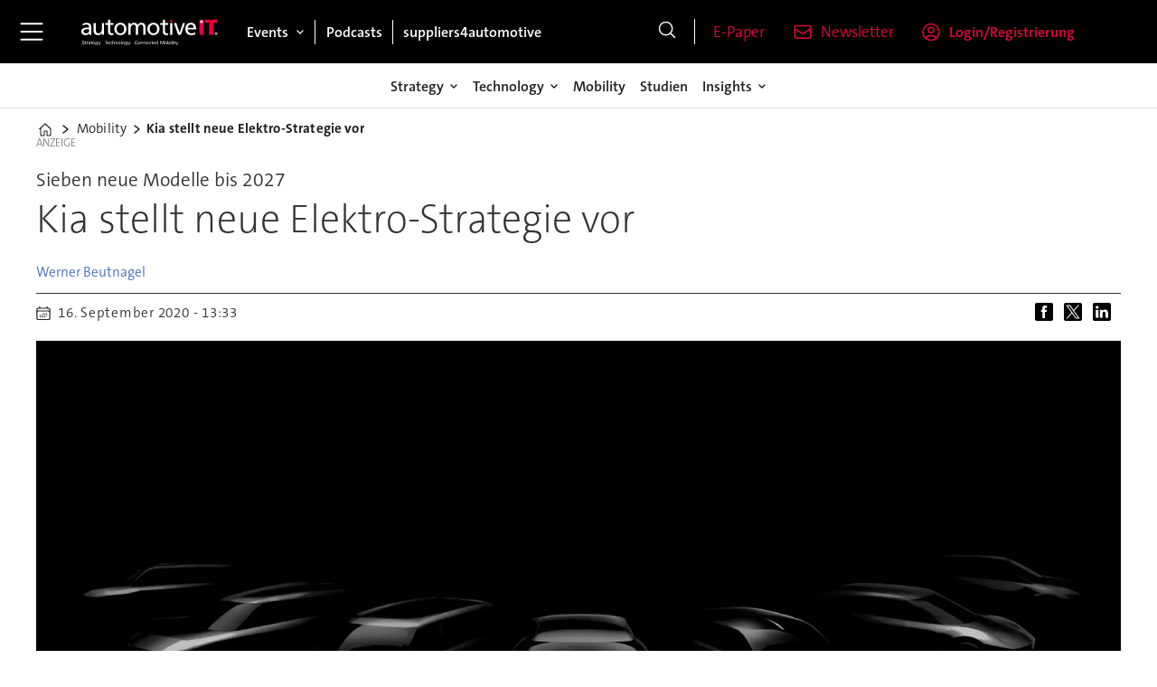

--- FILE ---
content_type: text/html; charset=utf-8
request_url: https://www.google.com/recaptcha/api2/aframe
body_size: 267
content:
<!DOCTYPE HTML><html><head><meta http-equiv="content-type" content="text/html; charset=UTF-8"></head><body><script nonce="jik0uIrSNyb1VaS2QbqIEA">/** Anti-fraud and anti-abuse applications only. See google.com/recaptcha */ try{var clients={'sodar':'https://pagead2.googlesyndication.com/pagead/sodar?'};window.addEventListener("message",function(a){try{if(a.source===window.parent){var b=JSON.parse(a.data);var c=clients[b['id']];if(c){var d=document.createElement('img');d.src=c+b['params']+'&rc='+(localStorage.getItem("rc::a")?sessionStorage.getItem("rc::b"):"");window.document.body.appendChild(d);sessionStorage.setItem("rc::e",parseInt(sessionStorage.getItem("rc::e")||0)+1);localStorage.setItem("rc::h",'1769737121555');}}}catch(b){}});window.parent.postMessage("_grecaptcha_ready", "*");}catch(b){}</script></body></html>

--- FILE ---
content_type: text/javascript;charset=utf-8
request_url: https://id.cxense.com/public/user/id?json=%7B%22identities%22%3A%5B%7B%22type%22%3A%22ckp%22%2C%22id%22%3A%22ml07sd0t7yt0bxsr%22%7D%2C%7B%22type%22%3A%22lst%22%2C%22id%22%3A%223cjz87lgg61t32sp6x149clnnx%22%7D%2C%7B%22type%22%3A%22cst%22%2C%22id%22%3A%223cjz87lgg61t32sp6x149clnnx%22%7D%5D%7D&callback=cXJsonpCB2
body_size: 206
content:
/**/
cXJsonpCB2({"httpStatus":200,"response":{"userId":"cx:wabfm0zjzw561uumn1i6yzwcr:1vd3q7j6wclff","newUser":false}})

--- FILE ---
content_type: text/javascript;charset=utf-8
request_url: https://api.cxense.com/public/widget/data?json=%7B%22context%22%3A%7B%22referrer%22%3A%22%22%2C%22categories%22%3A%7B%22testgroup%22%3A%2294%22%7D%2C%22parameters%22%3A%5B%7B%22key%22%3A%22userState%22%2C%22value%22%3A%22anon%22%7D%2C%7B%22key%22%3A%22testgroup%22%2C%22value%22%3A%2294%22%7D%5D%2C%22autoRefresh%22%3Afalse%2C%22url%22%3A%22https%3A%2F%2Fwww.automotiveit.eu%2Fmobility%2Fkia-stellt-neue-elektrostrategie-vor%2F919091%22%2C%22browserTimezone%22%3A%220%22%7D%2C%22widgetId%22%3A%22807f746ba0fb243fbaadfc7b920f79f000e62d9a%22%2C%22user%22%3A%7B%22ids%22%3A%7B%22usi%22%3A%22ml07sd0t7yt0bxsr%22%7D%7D%2C%22prnd%22%3A%22ml07sd0tfoxx2ymu%22%7D&media=javascript&sid=3609992227016627250&widgetId=807f746ba0fb243fbaadfc7b920f79f000e62d9a&resizeToContentSize=true&useSecureUrls=true&usi=ml07sd0t7yt0bxsr&rnd=768921435&prnd=ml07sd0tfoxx2ymu&tzo=0&callback=cXJsonpCB1
body_size: 5264
content:
/**/
cXJsonpCB1({"httpStatus":200,"response":{"items":[{"dominantimage":"https://image.automotiveit.eu/2593013.jpg?imageId=2593013&x=0&y=0&cropw=100&croph=100&panox=0&panoy=0&panow=100&panoh=100&width=1200&height=683","dominantthumbnail":"https://content-thumbnail.cxpublic.com/content/dominantthumbnail/8ce0f42bc99a0e17cbf0dab7dbf7e0a2471a6749.jpg?697767ee","description":"Die deutschen Mobilfunknetzbetreiber bringen mit NG eCall die nächste Generation des Fahrzeugnotrufs in ihre Netze. Der automatische Notruf nutzt künftig 4G und 5G, übermittle Daten schneller und eröffne neue Möglichkeiten für digitale Sicherheitsdienste im Auto.","campaign":"1","testId":"2","id":"8ce0f42bc99a0e17cbf0dab7dbf7e0a2471a6749","placement":"1000","collection":"AIT_Coll","title":"Netzbetreiber starten mit NG eCall neue Notruf-Technologie","click_url":"https://api.cxense.com/public/widget/click/[base64]","url":"https://www.automotiveit.eu/technology/netzbetreiber-starten-mit-ng-ecall-neue-notruftechnologie/2592991"},{"dominantimage":"https://image.automotiveit.eu/2592469.jpg?imageId=2592469&x=0&y=0&cropw=100&croph=100&panox=0&panoy=0&panow=100&panoh=100&width=1200&height=683","dominantthumbnail":"https://content-thumbnail.cxpublic.com/content/dominantthumbnail/fbdcafe9a9ce80e19b12e54d0dab2a50835fdaf5.jpg?697725f1","description":"Die Bundesregierung will mit einer neuen, sozial gestaffelten E-Auto-Kaufprämie der Elektromobilität hierzulande Flügel verleihen. Doch Experten und Verbände zweifeln an Ausrichtung und Leistungsfähigkeit des staatlichen Booster-Programms.","campaign":"1","testId":"2","id":"fbdcafe9a9ce80e19b12e54d0dab2a50835fdaf5","placement":"1000","collection":"AIT_Coll","title":"E-Auto-Prämie reloaded: Was sie bringt – und was nicht","click_url":"https://api.cxense.com/public/widget/click/[base64]","url":"https://www.automotiveit.eu/podcasts/eautopraemie-reloaded-was-sie-bringt-und-was-nicht/2592463"},{"dominantimage":"https://image.automotiveit.eu/2342292.jpg?imageId=2342292&x=0&y=0&cropw=100&croph=100&panox=0&panoy=0&panow=100&panoh=100&width=1200&height=683","dominantthumbnail":"https://content-thumbnail.cxpublic.com/content/dominantthumbnail/2daf8bd13babbe98bf5e8aba6a36c1b12964dd06.jpg?6972fe99","description":"Chinesische Robotaxi-Unternehmen haben Europa entdeckt. Pony.ai hat nun einen Kooperationspartner für den Start gefunden.","campaign":"1","testId":"2","id":"2daf8bd13babbe98bf5e8aba6a36c1b12964dd06","placement":"1000","collection":"AIT_Coll","title":"Bolt setzt auf Robotaxi-Expertise von Pony.ai","click_url":"https://api.cxense.com/public/widget/click/[base64]","url":"https://www.automotiveit.eu/autonomes-fahren/bolt-setzt-auf-robotaxiexpertise-von-ponyai/2342207"},{"dominantimage":"https://image.automotiveit.eu/1983303.jpg?imageId=1983303&x=0&y=0&cropw=100&croph=100&panox=0&panoy=0&panow=100&panoh=100&width=1200&height=683","dominantthumbnail":"https://content-thumbnail.cxpublic.com/content/dominantthumbnail/90466d58d2c0612e855275c5f269489c90a9a8ae.jpg?6968e95a","description":"Rust hat das Potenzial, Entwicklungszeiten für das Software-Defined Vehicle zu verkürzen und die Fehleranfälligkeit zu reduzieren.","campaign":"1","testId":"2","id":"90466d58d2c0612e855275c5f269489c90a9a8ae","placement":"1000","collection":"AIT_Coll","title":"So verkürzt Rust den Weg zum Software-Defined Vehicle","click_url":"https://api.cxense.com/public/widget/click/[base64]","url":"https://www.automotiveit.eu/technology/was-entscheider-zur-programmiersprache-rust-wissen-muessen/899725"}],"template":"<div data-cx_6s8d tmp:class=\"cx-flex-module\">\n  <!--%\n  var items = data.response.items;\n  for (var i = 0; i < items.length; i++) {\n    var item = items[i];\n    var itemImage = item.dominantthumbnail || '';\n  %-->\n\n    <!--% if (itemImage) { %-->\n  <a tmp:id=\"{{cX.CCE.clickTracker(item)}}\" tmp:class=\"cx-item\" tmp:href=\"{{item.url}}\" tmp:target=\"_top\" tmp:title=\"{{item.title}}\">\n    <img tmp:srcset=\"{{itemImage}} 300w, {{item.dominantimage}} 1200w\" tmp:sizes=\"(max-width: 600px) 300px, 1200px\" tmp:src=\"{{itemImage}}\" tmp:alt=\"\">\n    <h3>{{item.title}}</h3>\n  </a>\n    <!--% } else {%-->\n  <a tmp:id=\"{{cX.CCE.clickTracker(item)}}\" tmp:class=\"cx-item text-only\" tmp:href=\"{{item.url}}\" tmp:target=\"_top\" tmp:title=\"{{item.title}}\">\n    <h3>{{item.title}}</h3>\n      <!--% if (item.description) { %-->\n    <span>{{item.description}}</span>\n      <!--% } %-->\n  </a>\n    <!--% } %-->\n  <!--% } %-->\n</div>\n","style":"@import url('https://fonts.googleapis.com/css2?family=Roboto&display=swap');\n\n.cx-flex-module[data-cx_6s8d] {\n  --cx-columns: 4;\n  --cx-gap: 16px;\n  --cx-image-height: 115px; /* <<< halbe Höhe */\n  --cx-bg: transparent;\n  --cx-fg:#fff;\n  --cx-font:'TheSansC5', arial, helvetica, sans-serif;\n  --cx-font-size:18px;\n\n  display:grid;\n  grid-template-columns: repeat(var(--cx-columns), minmax(0,1fr));\n  column-gap: var(--cx-gap);\n  row-gap: 20px;\n                                                                                                \n  max-width:1220px;\n  margin:0 auto;\n  padding: var(--cx-gap);\n  background: var(--cx-bg);\n  box-sizing:border-box;}\n\n.cx-flex-module[data-cx_6s8d] .cx-item {\n  display:block;\n  text-decoration:none;\n  background:transparent;\n/*  transition: transform .15s ease, box-shadow .15s ease;*/\n}\n\n.cx-flex-module[data-cx_6s8d] .cx-item.text-only {\n    background: #FAFAFA;\n    padding: 15px;\n    box-sizing: border-box;\n}\n\n.cx-flex-module[data-cx_6s8d] img {\n  width:100%;\n  height:var(--cx-image-height);\n  object-fit:cover;\n  display:block;\n  background:#111;\n/*  transition: transform .2s ease, filter .2s ease;*/\n}\n\n.cx-flex-module[data-cx_6s8d] .cx-item h3 {\n  font-family:var(--cx-font);\n  font-size:var(--cx-font-size);\n  font-weight:700;\n  color:var(--cx-fg);\n  line-height:1.25;\n  margin:12px 0 0 0;\n  text-decoration:none;\n}\n\n.cx-flex-module[data-cx_6s8d] .cx-item.text-only span {\n  font-family:var(--cx-font);\n  font-size:90%;\n  color:rgba(255,255,255,.7);\n  line-height:1.35;\n}\n\n.cx-flex-module[data-cx_6s8d] .cx-item:hover {\n    opacity: 0.95;\n}\n\n.cx-flex-module[data-cx_6s8d] .cx-item:hover h3 {\n    color:var(--cx-fg);\n \ttext-decoration: underline;\n}\n\n@media screen and (max-width: 600px) {\n    .cx-flex-module[data-cx_6s8d] {\n    --cx-columns: 2; /* <<< Zeigt 2 Elemente pro Zeile */\n  } \n  \n    .cx-flex-module[data-cx_6s8d] .cx-item {\nwidth: calc(100% - 4 * var(--cx-item-gap)); height: unset; margin: var(--cx-item-gap) calc(2 * var(--cx-item-gap)); }\n\n    .cx-flex-module[data-cx_6s8d] .cx-item h3 {\n        font-size: 5vw;\n    }\n\n    .cx-flex-module[data-cx_6s8d] img {\n        height:var(--cx-image-height);\n    }\n}\n\n/* IE10+ */\n@media screen\\0 {\n    .cx-flex-module[data-cx_6s8d] {\n        background: #FFF;\n        padding: 4px;\n    }\n\n    .cx-flex-module[data-cx_6s8d] .cx-item {\n        width: calc(33% - 12px);\n        margin: 4px;\n    }\n\n    .cx-flex-module[data-cx_6s8d] img {\n        min-height: auto;\n    }\n\n    .cx-flex-module[data-cx_6s8d] .cx-item h3 {\n        font-family: Roboto, arial, helvetica, sans-serif;\n        font-size: 14px;\n        color: #555;\n        margin: 5px 0;\n    }\n\n    .cx-flex-module[data-cx_6s8d] .cx-item:hover h3 {\n        color: #000;\n    }\n\n    .cx-flex-module[data-cx_6s8d] .cx-item.text-only span {\n        font-family: Roboto, arial, helvetica, sans-serif;\n        color: #AAA;\n    }\n}\n","prnd":"ml07sd0tfoxx2ymu"}})

--- FILE ---
content_type: image/svg+xml
request_url: https://www.automotiveit.eu/view-resources/ultima/public/ait/ait-logo-cropped.svg
body_size: 5261
content:
<?xml version="1.0" encoding="utf-8"?>
<!-- Generator: Adobe Illustrator 16.0.3, SVG Export Plug-In . SVG Version: 6.00 Build 0)  -->
<!DOCTYPE svg PUBLIC "-//W3C//DTD SVG 1.1//EN" "http://www.w3.org/Graphics/SVG/1.1/DTD/svg11.dtd">
<svg version="1.1" id="Ebene_1" xmlns="http://www.w3.org/2000/svg" xmlns:xlink="http://www.w3.org/1999/xlink" x="0px" y="0px"
	 width="527.244px" height="113.707px" viewBox="0 0 527.244 113.707" enable-background="new 0 0 527.244 113.707"
	 xml:space="preserve">
<g>
	<g>
		<path fill="#FFFFFF" d="M49.547,68.102h-7.15v-5.616h-0.17c-1.873,2.638-6.128,6.638-13.446,6.638
			c-9.362,0-15.913-4.085-15.913-13.531c0-10.894,11.912-14.297,20.167-14.297c3.149,0,5.361,0,8.51,0.17
			c0-7.489-2.723-11.318-10.722-11.318c-4.511,0-9.361,1.702-12.595,4.425l-0.424-6.807c4-2.384,8.764-4.086,14.296-4.086
			c12.425,0,17.446,6.128,17.446,17.956L49.547,68.102z M41.545,47.421c-1.702,0-3.403-0.169-5.105-0.169
			c-4.34,0-15.063,0.682-15.063,8.34c0,4.596,4.426,7.063,8.084,7.063c7.916,0,12.084-4.935,12.084-11.403V47.421z"/>
		<path fill="#FFFFFF" d="M95.946,68.103h-7.744v-6.894h-0.172c-2.382,4.936-8.168,7.914-14.211,7.914
			c-11.233,0-16.253-6.979-16.253-18.636V24.701h8v22.467c0,10.126,2.212,15.061,9.189,15.487c9.105,0,13.191-7.316,13.191-17.871
			V24.701h7.999V68.103z"/>
		<path fill="#FFFFFF" d="M155.624,23.679c13.19,0,22.04,9.533,22.04,22.723c0,12.425-9.02,22.721-22.04,22.721
			c-13.105,0-22.126-10.296-22.126-22.721C133.498,33.211,142.349,23.679,155.624,23.679 M155.624,62.655
			c9.361,0,13.531-8.51,13.531-16.254c0-8.255-5.022-16.255-13.531-16.255c-8.596,0-13.616,8-13.616,16.255
			C142.008,54.145,146.178,62.655,155.624,62.655"/>
		<path fill="#FFFFFF" d="M184.705,24.7h7.488v6.298h0.17c3.064-5.02,7.404-7.319,13.786-7.319c5.022,0,10.042,2.553,12.34,8.425
			c2.979-6.213,9.531-8.425,13.447-8.425c11.062,0,15.061,7.148,15.061,16.595v27.828h-7.999v-25.87
			c0-5.361-1.276-12.085-7.744-12.085c-8.169,0-11.404,7.999-11.404,16.083v21.872h-7.999v-25.87c0-5.361-1.276-12.085-7.744-12.085
			c-8.169,0-11.405,7.999-11.405,16.083v21.872h-7.998V24.7z"/>
		<path fill="#FFFFFF" d="M275.968,23.679c13.19,0,22.041,9.533,22.041,22.723c0,12.425-9.02,22.721-22.041,22.721
			c-13.106,0-22.126-10.296-22.126-22.721C253.842,33.211,262.693,23.679,275.968,23.679 M275.968,62.655
			c9.361,0,13.529-8.51,13.529-16.254c0-8.255-5.021-16.255-13.529-16.255c-8.595,0-13.617,8-13.617,16.255
			C262.351,54.145,266.521,62.655,275.968,62.655"/>
		<rect x="336.967" y="24.7" fill="#FFFFFF" width="8.001" height="43.402"/>
		<path fill="#FFFFFF" d="M428.38,66.315c-3.065,1.104-6.556,2.807-13.703,2.807c-15.401,0-22.465-9.36-22.465-23.487
			c0-12.849,8.084-21.956,20.337-21.956c14.466,0,19.15,10.554,19.15,24.509h-30.978c0,8.597,6.722,14.468,14.295,14.468
			c5.277,0,11.403-2.724,13.363-4.342V66.315z M423.188,42.231c0-6.638-3.915-12.085-10.81-12.085
			c-7.827,0-11.062,6.469-11.656,12.085H423.188z"/>
		<polygon fill="#E40038" points="478.446,24.139 463.81,24.139 463.81,12.395 508.911,12.395 508.911,24.139 494.275,24.139 
			494.275,68.088 478.446,68.088 		"/>
		<path fill="#E40038" d="M345.243,16.691c0,2.375-1.925,4.302-4.302,4.302c-2.375,0-4.301-1.928-4.301-4.302
			c0-2.377,1.926-4.302,4.301-4.302C343.318,12.389,345.243,14.314,345.243,16.691"/>
		<polygon fill="#FFFFFF" points="375.791,68.103 366.261,68.103 350.688,24.701 359.453,24.701 371.196,60.101 371.367,60.101 
			383.365,24.701 391.366,24.701 		"/>
		<path fill="#FFFFFF" d="M130.28,68.055c-1.742,0.49-4.016,1.068-6.367,1.068c-8.255,0-13.362-3.916-13.362-12.597V31.169h-9.785
			V24.7h9.785V12.399l7.999,0.007V24.7h11.489v6.469H118.55v23.742c0,5.021,3.064,7.743,6.724,7.743
			c2.225,0,3.896-0.622,5.078-1.307L130.28,68.055z"/>
		<path fill="#FFFFFF" d="M329.902,68.055c-1.742,0.49-4.015,1.068-6.366,1.068c-8.255,0-13.362-3.916-13.362-12.597V31.169h-9.785
			V24.7h9.785V12.399l7.999,0.007V24.7h11.489v6.469h-11.489v23.742c0,5.021,3.065,7.743,6.726,7.743
			c2.224,0,3.896-0.622,5.077-1.307L329.902,68.055z"/>
		<rect x="443.42" y="12.403" fill="#E40038" width="15.828" height="55.699"/>
		<path fill="#FFFFFF" d="M456.44,19.943c0,2.819-2.287,5.105-5.105,5.105c-2.82,0-5.109-2.286-5.109-5.105
			c0-2.821,2.289-5.107,5.109-5.107C454.153,14.836,456.44,17.122,456.44,19.943"/>
		<path stroke="#FFFFFF" stroke-miterlimit="10" d="M500.319,61.892c0.24-0.54,0.563-1.009,0.973-1.406
			c0.406-0.396,0.885-0.709,1.428-0.936c0.545-0.226,1.122-0.339,1.733-0.339s1.188,0.113,1.729,0.339
			c0.538,0.227,1.011,0.539,1.415,0.936c0.406,0.397,0.727,0.866,0.968,1.406c0.236,0.539,0.355,1.123,0.355,1.751
			c0,0.644-0.119,1.237-0.355,1.779c-0.241,0.544-0.562,1.017-0.968,1.418c-0.404,0.401-0.877,0.714-1.415,0.936
			c-0.541,0.222-1.117,0.334-1.729,0.334s-1.188-0.112-1.733-0.334c-0.543-0.222-1.021-0.534-1.428-0.936
			c-0.41-0.401-0.732-0.874-0.973-1.418c-0.238-0.542-0.356-1.136-0.356-1.779C499.963,63.015,500.081,62.431,500.319,61.892
			 M501.053,65.161c0.187,0.465,0.443,0.867,0.774,1.209c0.329,0.341,0.718,0.608,1.167,0.804c0.448,0.195,0.936,0.293,1.459,0.293
			c0.517,0,0.996-0.098,1.439-0.293c0.445-0.195,0.835-0.463,1.164-0.804c0.328-0.342,0.587-0.744,0.773-1.209
			c0.188-0.464,0.28-0.972,0.28-1.519c0-0.532-0.093-1.028-0.28-1.489c-0.187-0.46-0.445-0.859-0.773-1.198
			c-0.329-0.336-0.719-0.603-1.164-0.797c-0.443-0.194-0.923-0.292-1.439-0.292c-0.523,0-1.011,0.098-1.459,0.292
			c-0.449,0.194-0.838,0.461-1.167,0.797c-0.331,0.339-0.588,0.738-0.774,1.198c-0.187,0.461-0.28,0.957-0.28,1.489
			C500.772,64.189,500.866,64.697,501.053,65.161 M504.727,61.058c0.62,0,1.078,0.123,1.377,0.369
			c0.298,0.246,0.446,0.62,0.446,1.12c0,0.468-0.131,0.812-0.393,1.03c-0.265,0.219-0.59,0.348-0.978,0.388l1.488,2.298H505.8
			l-1.418-2.239h-0.857v2.239h-0.81v-5.205H504.727z M504.371,63.368c0.181,0,0.354-0.006,0.517-0.018
			c0.163-0.013,0.308-0.046,0.437-0.102c0.125-0.056,0.227-0.141,0.303-0.256s0.112-0.276,0.112-0.482
			c0-0.175-0.033-0.314-0.101-0.418c-0.067-0.103-0.155-0.183-0.262-0.237c-0.107-0.055-0.231-0.094-0.369-0.112
			c-0.14-0.021-0.277-0.03-0.412-0.03h-1.071v1.655H504.371z"/>
	</g>
</g>
<g>
	<path fill="#FFFFFF" d="M19.899,103.044c-2.418,0-4.407-1.003-4.586-3.654l1.738-0.018c0.089,1.648,1.379,2.364,2.902,2.364
		c1.433,0,3.081-0.645,3.081-2.293c0-0.823-0.465-1.361-1.146-1.737c-0.752-0.412-1.702-0.663-2.526-0.914
		c-1.845-0.573-3.69-1.271-3.69-3.511c0-2.562,2.311-3.564,4.55-3.564c2.131,0,4.228,0.788,4.263,3.278h-1.702
		c-0.144-1.505-1.218-2.007-2.58-2.007c-1.344,0-2.831,0.609-2.831,2.149c0,0.734,0.466,1.219,1.146,1.595
		c0.734,0.394,1.738,0.663,2.526,0.932c1.845,0.608,3.708,1.254,3.708,3.583C24.753,101.97,22.264,103.044,19.899,103.044z"/>
	<path fill="#FFFFFF" d="M29.735,102.955c-1.451,0-2.203-0.592-2.203-2.097v-5.947h-1.773v-1.093h1.773v-1.755l1.576-0.663v2.418
		h2.024v1.093h-2.024v5.32c0,1.021,0.09,1.505,1.236,1.505c0.287,0,0.537-0.071,0.842-0.089v1.2
		C30.685,102.919,30.219,102.955,29.735,102.955z"/>
	<path fill="#FFFFFF" d="M36.955,95.216c-1.863,0-2.472,1.057-2.472,2.777v4.872h-1.577V96.47c0-0.878-0.036-1.773-0.054-2.651
		h1.541l0.072,1.451c0.645-1.057,1.522-1.505,2.759-1.505c0.161,0,0.322,0.019,0.501,0.036v1.487
		C37.457,95.252,37.206,95.216,36.955,95.216z"/>
	<path fill="#FFFFFF" d="M44.928,102.865c-0.072-0.43-0.107-0.86-0.161-1.271c-0.752,1.093-1.756,1.469-3.063,1.469
		c-1.684,0-3.171-0.842-3.171-2.688c0-2.705,2.974-3.027,5.177-3.027c0.322,0,0.627,0.018,0.896,0.018c0,0-0.018-0.34-0.018-0.519
		c0-1.397-0.484-2.186-1.971-2.186c-1.111,0-1.773,0.411-1.881,1.594h-1.541c0.089-1.971,1.684-2.615,3.386-2.615
		c2.311,0,3.439,0.878,3.439,3.242v3.332c0,1.183,0.161,2.239,0.287,2.651H44.928z M43.799,98.297c-1.397,0-3.69,0.161-3.69,2.007
		c0,1.11,0.949,1.701,1.988,1.701c2.275,0,2.508-1.827,2.508-3.654C44.247,98.333,44.104,98.297,43.799,98.297z"/>
	<path fill="#FFFFFF" d="M51.486,102.955c-1.451,0-2.203-0.592-2.203-2.097v-5.947h-1.773v-1.093h1.773v-1.755l1.576-0.663v2.418
		h2.024v1.093h-2.024v5.32c0,1.021,0.09,1.505,1.236,1.505c0.287,0,0.537-0.071,0.842-0.089v1.2
		C52.436,102.919,51.97,102.955,51.486,102.955z"/>
	<path fill="#FFFFFF" d="M55.535,98.638v0.179c0,1.666,0.896,3.188,2.723,3.188c1.29,0,2.132-0.788,2.329-2.06h1.504
		c-0.358,2.132-1.899,3.117-3.959,3.117c-2.812,0-4.174-1.881-4.174-4.568c0-2.705,1.362-4.837,4.299-4.837
		c3.027,0,3.887,2.347,3.887,4.98H55.535z M58.204,94.732c-1.666,0-2.49,1.361-2.633,2.866h5.016
		C60.604,96.111,59.852,94.732,58.204,94.732z"/>
	<path fill="#FFFFFF" d="M72.268,96.954v3.35c0,3.476-0.161,6.162-4.263,6.162c-1.828,0-3.744-0.556-3.744-2.759h1.541
		c-0.018,1.29,1.075,1.684,2.186,1.684c1.899,0,2.526-1.057,2.669-2.723c0.036-0.483,0.036-0.985,0.036-1.486
		c-0.699,1.074-1.702,1.594-2.992,1.594c-2.705,0-3.977-2.06-3.977-4.55c0-2.4,1.326-4.568,3.959-4.568
		c1.344,0,2.383,0.538,3.063,1.702c0-0.502,0-1.021,0-1.541h1.594C72.214,94.857,72.268,95.915,72.268,96.954z M68.076,94.75
		c-1.988,0-2.669,1.827-2.669,3.529c0,1.684,0.716,3.439,2.651,3.439c2.006,0,2.651-1.863,2.651-3.583
		C70.709,96.542,69.903,94.75,68.076,94.75z"/>
	<path fill="#FFFFFF" d="M77.948,106.269h-1.541l1.397-3.421l-3.87-9.029h1.881l2.795,7.256l2.794-7.256h1.541L77.948,106.269z"/>
	<path fill="#FFFFFF" d="M83.664,102.865v-1.773h1.81v1.773H83.664z"/>
	<path fill="#FFFFFF" d="M103.461,91.239v11.626h-1.666V91.239h-4.12v-1.326h9.924v1.326H103.461z"/>
	<path fill="#FFFFFF" d="M108.639,98.638v0.179c0,1.666,0.896,3.188,2.723,3.188c1.29,0,2.132-0.788,2.329-2.06h1.504
		c-0.358,2.132-1.898,3.117-3.959,3.117c-2.813,0-4.174-1.881-4.174-4.568c0-2.705,1.361-4.837,4.299-4.837
		c3.027,0,3.887,2.347,3.887,4.98H108.639z M111.308,94.732c-1.666,0-2.49,1.361-2.633,2.866h5.016
		C113.708,96.111,112.956,94.732,111.308,94.732z"/>
	<path fill="#FFFFFF" d="M121.216,103.063c-2.849,0-4.389-1.881-4.389-4.622c0-2.776,1.541-4.872,4.479-4.872
		c2.042,0,3.511,1.039,3.69,3.17h-1.541c-0.09-1.289-0.86-2.06-2.15-2.06c-2.132,0-2.813,1.863-2.813,3.69
		c0,1.72,0.734,3.618,2.741,3.618c1.326,0,2.168-0.859,2.257-2.167h1.487l0.054,0.018
		C124.871,102.005,123.276,103.063,121.216,103.063z"/>
	<path fill="#FFFFFF" d="M133.184,102.865V97.85c0-1.577-0.179-2.956-2.096-2.956c-1.827,0-2.49,1.541-2.49,3.188v4.783h-1.576
		V89.913h1.576v5.321c0.717-1.021,1.648-1.541,2.92-1.541c2.382,0,3.242,1.308,3.242,3.547v5.625H133.184z"/>
	<path fill="#FFFFFF" d="M143.558,102.865V97.85c0-1.577-0.179-2.938-2.096-2.938c-1.953,0-2.49,1.773-2.49,3.439v4.515h-1.576
		v-6.718c0-0.771-0.036-1.81-0.054-2.329h1.559l0.054,1.451c0.734-1.039,1.648-1.559,2.956-1.559c2.365,0,3.225,1.308,3.225,3.529
		v5.625H143.558z"/>
	<path fill="#FFFFFF" d="M151.674,103.063c-2.884,0-4.46-2.024-4.46-4.766c0-2.723,1.666-4.675,4.479-4.675
		c2.866,0,4.425,1.916,4.425,4.675C156.117,100.967,154.486,103.063,151.674,103.063z M151.674,94.75
		c-2.024,0-2.794,1.773-2.794,3.547c0,1.756,0.752,3.69,2.794,3.69c2.006,0,2.795-1.971,2.795-3.69
		C154.469,96.523,153.698,94.75,151.674,94.75z"/>
	<path fill="#FFFFFF" d="M158.25,102.865V89.913h1.576v12.952H158.25z"/>
	<path fill="#FFFFFF" d="M166.401,103.063c-2.884,0-4.46-2.024-4.46-4.766c0-2.723,1.666-4.675,4.479-4.675
		c2.866,0,4.425,1.916,4.425,4.675C170.844,100.967,169.213,103.063,166.401,103.063z M166.401,94.75
		c-2.024,0-2.794,1.773-2.794,3.547c0,1.756,0.752,3.69,2.794,3.69c2.006,0,2.795-1.971,2.795-3.69
		C169.196,96.523,168.425,94.75,166.401,94.75z"/>
	<path fill="#FFFFFF" d="M180.967,96.954v3.35c0,3.476-0.161,6.162-4.263,6.162c-1.828,0-3.744-0.556-3.744-2.759h1.541
		c-0.018,1.29,1.075,1.684,2.186,1.684c1.898,0,2.525-1.057,2.669-2.723c0.036-0.483,0.036-0.985,0.036-1.486
		c-0.699,1.074-1.702,1.594-2.992,1.594c-2.705,0-3.977-2.06-3.977-4.55c0-2.4,1.326-4.568,3.959-4.568
		c1.344,0,2.383,0.538,3.063,1.702c0-0.502,0-1.021,0-1.541h1.594C180.913,94.857,180.967,95.915,180.967,96.954z M176.775,94.75
		c-1.988,0-2.669,1.827-2.669,3.529c0,1.684,0.716,3.439,2.651,3.439c2.006,0,2.651-1.863,2.651-3.583
		C179.408,96.542,178.603,94.75,176.775,94.75z"/>
	<path fill="#FFFFFF" d="M186.646,106.269h-1.54l1.396-3.421l-3.869-9.029h1.881l2.795,7.256l2.794-7.256h1.541L186.646,106.269z"/>
	<path fill="#FFFFFF" d="M192.363,102.865v-1.773h1.809v1.773H192.363z"/>
	<path fill="#FFFFFF" d="M212.84,103.063c-3.994,0-5.678-2.902-5.678-6.557c0-3.529,1.898-6.808,5.786-6.808
		c2.149,0,4.46,1.093,4.532,3.547h-1.773c-0.144-1.486-1.397-2.167-2.777-2.167c-2.92,0-3.994,2.866-3.994,5.356
		c0,2.543,0.949,5.248,3.94,5.248c1.666,0,2.795-0.932,2.885-2.293h1.809C217.247,102.095,215.276,103.063,212.84,103.063z"/>
	<path fill="#FFFFFF" d="M223.698,103.063c-2.885,0-4.461-2.024-4.461-4.766c0-2.723,1.666-4.675,4.479-4.675
		c2.866,0,4.425,1.916,4.425,4.675C228.141,100.967,226.511,103.063,223.698,103.063z M223.698,94.75
		c-2.024,0-2.795,1.773-2.795,3.547c0,1.756,0.753,3.69,2.795,3.69c2.006,0,2.794-1.971,2.794-3.69
		C226.492,96.523,225.723,94.75,223.698,94.75z"/>
	<path fill="#FFFFFF" d="M236.078,102.865V97.85c0-1.577-0.18-2.938-2.096-2.938c-1.953,0-2.49,1.773-2.49,3.439v4.515h-1.576
		v-6.718c0-0.771-0.036-1.81-0.055-2.329h1.559l0.054,1.451c0.735-1.039,1.648-1.559,2.956-1.559c2.365,0,3.225,1.308,3.225,3.529
		v5.625H236.078z"/>
	<path fill="#FFFFFF" d="M246.236,102.865V97.85c0-1.577-0.18-2.938-2.096-2.938c-1.953,0-2.49,1.773-2.49,3.439v4.515h-1.576
		v-6.718c0-0.771-0.036-1.81-0.055-2.329h1.559l0.054,1.451c0.735-1.039,1.648-1.559,2.956-1.559c2.365,0,3.225,1.308,3.225,3.529
		v5.625H246.236z"/>
	<path fill="#FFFFFF" d="M251.164,98.638v0.179c0,1.666,0.896,3.188,2.724,3.188c1.289,0,2.132-0.788,2.328-2.06h1.505
		c-0.358,2.132-1.898,3.117-3.959,3.117c-2.813,0-4.174-1.881-4.174-4.568c0-2.705,1.361-4.837,4.3-4.837
		c3.027,0,3.887,2.347,3.887,4.98H251.164z M253.834,94.732c-1.666,0-2.49,1.361-2.634,2.866h5.016
		C256.234,96.111,255.481,94.732,253.834,94.732z"/>
	<path fill="#FFFFFF" d="M263.741,103.063c-2.848,0-4.389-1.881-4.389-4.622c0-2.776,1.541-4.872,4.479-4.872
		c2.042,0,3.511,1.039,3.69,3.17h-1.541c-0.089-1.289-0.859-2.06-2.149-2.06c-2.132,0-2.813,1.863-2.813,3.69
		c0,1.72,0.734,3.618,2.741,3.618c1.325,0,2.167-0.859,2.257-2.167h1.487l0.054,0.018
		C267.396,102.005,265.802,103.063,263.741,103.063z"/>
	<path fill="#FFFFFF" d="M272.341,102.955c-1.451,0-2.203-0.592-2.203-2.097v-5.947h-1.773v-1.093h1.773v-1.755l1.576-0.663v2.418
		h2.024v1.093h-2.024v5.32c0,1.021,0.09,1.505,1.236,1.505c0.286,0,0.537-0.071,0.842-0.089v1.2
		C273.29,102.919,272.824,102.955,272.341,102.955z"/>
	<path fill="#FFFFFF" d="M276.605,98.638v0.179c0,1.666,0.896,3.188,2.724,3.188c1.289,0,2.132-0.788,2.328-2.06h1.505
		c-0.358,2.132-1.898,3.117-3.959,3.117c-2.813,0-4.174-1.881-4.174-4.568c0-2.705,1.361-4.837,4.3-4.837
		c3.027,0,3.887,2.347,3.887,4.98H276.605z M279.275,94.732c-1.666,0-2.49,1.361-2.634,2.866h5.016
		C281.676,96.111,280.923,94.732,279.275,94.732z"/>
	<path fill="#FFFFFF" d="M291.744,102.865l-0.089-1.379c-0.771,1.057-1.559,1.54-2.902,1.54c-2.741,0-3.959-2.293-3.959-4.747
		c0-2.364,1.236-4.64,3.905-4.64c1.361,0,2.257,0.466,2.956,1.612v-5.339h1.576v10.318c0,0.86-0.018,1.756,0.054,2.634H291.744z
		 M288.95,94.75c-1.953,0-2.508,1.935-2.508,3.565c0,1.755,0.662,3.564,2.705,3.564c1.952,0,2.525-1.898,2.525-3.529
		C291.673,96.631,290.956,94.75,288.95,94.75z"/>
	<path fill="#FFFFFF" d="M313.834,102.865V91.203l-4.568,11.662h-1.54l-4.586-11.68v11.68h-1.522V89.913h2.687l4.264,10.945
		l4.156-10.945h2.687v12.952H313.834z"/>
	<path fill="#FFFFFF" d="M321.97,103.063c-2.885,0-4.461-2.024-4.461-4.766c0-2.723,1.666-4.675,4.479-4.675
		c2.866,0,4.425,1.916,4.425,4.675C326.412,100.967,324.782,103.063,321.97,103.063z M321.97,94.75
		c-2.024,0-2.795,1.773-2.795,3.547c0,1.756,0.753,3.69,2.795,3.69c2.006,0,2.794-1.971,2.794-3.69
		C324.764,96.523,323.994,94.75,321.97,94.75z"/>
	<path fill="#FFFFFF" d="M332.684,103.026c-1.29,0-2.096-0.52-2.83-1.54l-0.09,1.379h-1.541c0.055-0.878,0.055-1.756,0.055-2.634
		V89.913h1.576v5.429c0.698-1.146,1.701-1.702,3.045-1.702c2.669,0,3.815,2.186,3.815,4.568
		C336.714,100.662,335.425,103.026,332.684,103.026z M332.559,94.75c-2.007,0-2.724,1.863-2.724,3.601
		c0,1.631,0.573,3.529,2.526,3.529c2.042,0,2.705-1.81,2.705-3.564C335.066,96.703,334.493,94.75,332.559,94.75z"/>
	<path fill="#FFFFFF" d="M338.668,91.508v-1.595h1.755v1.595H338.668z M338.758,102.865v-9.047h1.576v9.047H338.758z"/>
	<path fill="#FFFFFF" d="M342.752,102.865V89.913h1.577v12.952H342.752z"/>
	<path fill="#FFFFFF" d="M346.658,91.508v-1.595h1.755v1.595H346.658z M346.748,102.865v-9.047h1.576v9.047H346.748z"/>
	<path fill="#FFFFFF" d="M353.806,102.955c-1.451,0-2.203-0.592-2.203-2.097v-5.947h-1.773v-1.093h1.773v-1.755l1.576-0.663v2.418
		h2.024v1.093h-2.024v5.32c0,1.021,0.09,1.505,1.236,1.505c0.286,0,0.537-0.071,0.842-0.089v1.2
		C354.755,102.919,354.289,102.955,353.806,102.955z"/>
	<path fill="#FFFFFF" d="M360.202,106.269h-1.54l1.396-3.421l-3.869-9.029h1.881l2.795,7.256l2.794-7.256h1.541L360.202,106.269z"/>
	<path fill="#FFFFFF" d="M365.918,102.865v-1.773h1.809v1.773H365.918z"/>
</g>
</svg>


--- FILE ---
content_type: text/javascript;charset=utf-8
request_url: https://p1cluster.cxense.com/p1.js
body_size: 101
content:
cX.library.onP1('3cjz87lgg61t32sp6x149clnnx');
